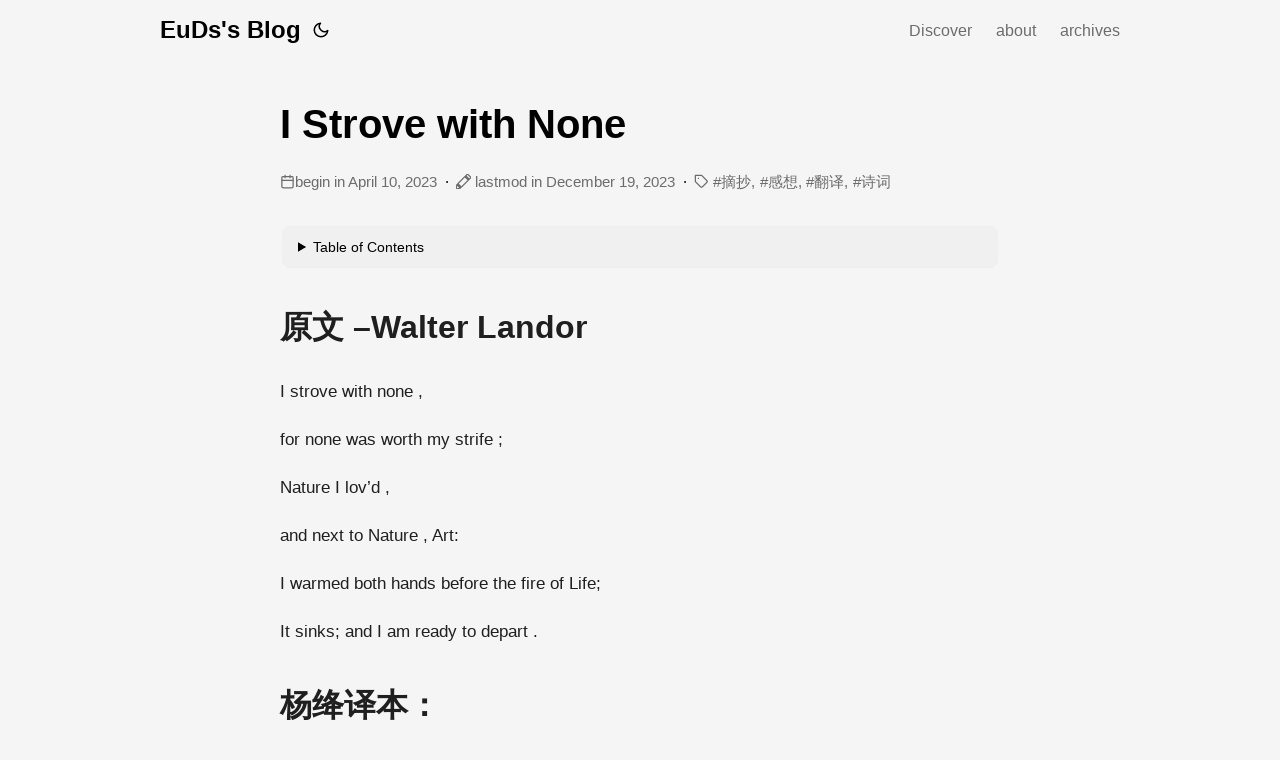

--- FILE ---
content_type: text/html; charset=utf-8
request_url: https://ds63.eu.org/2023/i-strove-with-none/
body_size: 5486
content:
<!doctype html><html lang=en dir=auto><head><meta charset=utf-8><meta http-equiv=x-ua-compatible content="IE=edge"><meta name=viewport content="width=device-width,initial-scale=1,shrink-to-fit=no"><meta name=robots content="index, follow"><title>I Strove with None | EuDs's Blog</title><meta name=keywords content="摘抄,感想,翻译,诗词"><meta name=description content="我和谁都不争"><meta name=author content="euds63"><link rel=canonical href=https://ds63.eu.org/2023/i-strove-with-none/><link crossorigin=anonymous href=/assets/css/stylesheet.min.be037ed91db9b40ac53dc29e76d73dfc6f41c682c03e19f95a9472905dc1395c.css integrity="sha256-vgN+2R25tArFPcKedtc9/G9BxoLAPhn5WpRykF3BOVw=" rel="preload stylesheet" as=style><link rel=icon href=https://ds63.eu.org/favicon.ico><link rel=apple-touch-icon href=https://ds63.eu.org/apple-touch-icon.png><script async src="https://www.googletagmanager.com/gtag/js?id=G-35P2TK84D2"></script>
<script>var doNotTrack=!1;if(!doNotTrack){window.dataLayer=window.dataLayer||[];function gtag(){dataLayer.push(arguments)}gtag("js",new Date),gtag("config","G-35P2TK84D2",{anonymize_ip:!1})}</script><meta name=twitter:card content="summary"><meta name=twitter:title content="I Strove with None | EuDs's Blog"><meta name=twitter:description content="我和谁都不争"><meta property="og:title" content="I Strove with None | EuDs's Blog"><meta property="og:description" content="我和谁都不争"><meta property="og:type" content="article"><meta property="og:url" content="https://ds63.eu.org/2023/i-strove-with-none/"><meta property="og:image" content="https://ds63.eu.org/favicon.ico"><meta property="article:section" content="posts"><meta property="article:published_time" content="2023-04-10T20:44:40+08:00"><meta property="article:modified_time" content="2023-12-19T22:34:48+08:00"><meta property="og:site_name" content="EuDs's Blog"><script type=application/ld+json>{"@context":"https://schema.org","@type":"BreadcrumbList","itemListElement":[{"@type":"ListItem","position":1,"name":"Posts","item":"https://ds63.eu.org/posts/"},{"@type":"ListItem","position":2,"name":"I Strove with None","item":"https://ds63.eu.org/2023/i-strove-with-none/"}]}</script><script type=application/ld+json>{"@context":"https://schema.org","@type":"BlogPosting","headline":"I Strove with None | EuDs's Blog","name":"I Strove with None","description":"我和谁都不争","keywords":["摘抄","感想","翻译","诗词"],"wordCount":"73","inLanguage":"en","datePublished":"2023-04-10T20:44:40+08:00","dateModified":"2023-12-19T22:34:48+08:00","author":{"@type":"Person","name":"euds63"},"mainEntityOfPage":{"@type":"WebPage","@id":"https://ds63.eu.org/2023/i-strove-with-none/"},"publisher":{"@type":"Organization","name":"EuDs's Blog","logo":{"@type":"ImageObject","url":"https://ds63.eu.org/favicon.ico"}}}</script><noscript><style>#theme-toggle,.top-link{display:none}</style><style>@media(prefers-color-scheme:dark){:root{--theme:rgb(29, 30, 32);--entry:rgb(46, 46, 51);--primary:rgb(218, 218, 219);--secondary:rgb(155, 156, 157);--tertiary-bg:rgb(65, 66, 68);--content:rgb(196, 196, 197);--code-bg:rgb(55, 56, 62);--border:rgb(51, 51, 51)}.list-page{background:var(--theme)}.list-page:not(.dark)::-webkit-scrollbar-track{background:0 0}.list-page:not(.dark)::-webkit-scrollbar-thumb{border-color:var(--theme)}}</style></noscript></head><body class="type-posts kind-page layout-" id=top><script data-no-instant>function switchTheme(e){switch(e){case"light":document.body.classList.remove("dark");break;case"dark":document.body.classList.add("dark");break;default:window.matchMedia("(prefers-color-scheme: dark)").matches&&document.body.classList.add("dark")}}function isDarkTheme(){return document.body.className.includes("dark")}function getPrefTheme(){return localStorage.getItem("pref-theme")}function setPrefTheme(e){switchTheme(e),localStorage.setItem("pref-theme",e)}const toggleThemeCallbacks={};toggleThemeCallbacks.main=e=>{setPrefTheme(e?"light":"dark")},window.addEventListener("toggle-theme",function(){const e=isDarkTheme();for(const t in toggleThemeCallbacks)toggleThemeCallbacks[t](e)});function toggleThemeListener(){window.dispatchEvent(new CustomEvent("toggle-theme"))}</script><script>(function(){const t="auto",e=getPrefTheme(),n=e||t;switchTheme(n)})()</script><header class=header><nav class=nav><div class=logo><a href=https://ds63.eu.org/ accesskey=h title="EuDs's Blog (Alt + H)">EuDs's Blog</a>
<span class=logo-switches><button id=theme-toggle accesskey=t title="(Alt + T)"><svg id="moon" xmlns="http://www.w3.org/2000/svg" width="24" height="24" viewBox="0 0 24 24" fill="none" stroke="currentcolor" stroke-width="2" stroke-linecap="round" stroke-linejoin="round"><path d="M21 12.79A9 9 0 1111.21 3 7 7 0 0021 12.79z"/></svg><svg id="sun" xmlns="http://www.w3.org/2000/svg" width="24" height="24" viewBox="0 0 24 24" fill="none" stroke="currentcolor" stroke-width="2" stroke-linecap="round" stroke-linejoin="round"><circle cx="12" cy="12" r="5"/><line x1="12" y1="1" x2="12" y2="3"/><line x1="12" y1="21" x2="12" y2="23"/><line x1="4.22" y1="4.22" x2="5.64" y2="5.64"/><line x1="18.36" y1="18.36" x2="19.78" y2="19.78"/><line x1="1" y1="12" x2="3" y2="12"/><line x1="21" y1="12" x2="23" y2="12"/><line x1="4.22" y1="19.78" x2="5.64" y2="18.36"/><line x1="18.36" y1="5.64" x2="19.78" y2="4.22"/></svg></button></span></div><ul id=menu><li><a href=https://ds63.eu.org/discover/ title="Discover (Alt + /)" data-no-instant accesskey=/>Discover</a></li><li><a href=https://ds63.eu.org/about/ title=about>about</a></li><li><a href=https://ds63.eu.org/archives/ title=archives>archives</a></li></ul></nav></header><main class="main post"><article class=post-single><header class=post-header><h1 class=post-title>I Strove with None</h1><div class=post-meta><span class=meta-item><svg xmlns="http://www.w3.org/2000/svg" width="24" height="24" viewBox="0 0 24 24" fill="none" stroke="currentcolor" stroke-width="2" stroke-linecap="round" stroke-linejoin="round" class="feather feather-calendar" style="user-select:text"><rect x="3" y="4" width="18" height="18" rx="2" ry="2" style="user-select:text"/><line x1="16" y1="2" x2="16" y2="6" style="user-select:text"/><line x1="8" y1="2" x2="8" y2="6" style="user-select:text"/><line x1="3" y1="10" x2="21" y2="10" style="user-select:text"/></svg><span>begin in April 10, 2023</span></span><span class=meta-item><svg xmlns="http://www.w3.org/2000/svg" width="24" height="24" viewBox="0 0 24 24" fill="none" stroke="currentcolor" stroke-width="2" stroke-linecap="round" stroke-linejoin="round" class="feather feather-pen" style="user-select:text"><path d="M7.127 22.562.0 24l1.438-7.128 5.689 5.69zm1.414-1.414L19.769 9.923l-5.69-5.692L2.852 15.458l5.689 5.69zM18.309.0l-2.816 2.817 5.691 5.691L24 5.689l-5.691-5.689z"/></svg>
<span>lastmod in December 19, 2023</span></span><span class=meta-item><svg xmlns="http://www.w3.org/2000/svg" width="24" height="24" viewBox="0 0 24 24" fill="none" stroke="currentcolor" stroke-width="2" stroke-linecap="round" stroke-linejoin="round" class="feather feather-tag meta-icon" style="user-select:text"><path d="M20.59 13.41l-7.17 7.17a2 2 0 01-2.83.0L2 12V2h10l8.59 8.59a2 2 0 010 2.82z" style="user-select:text"/><line x1="7" y1="7" x2="7" y2="7" style="user-select:text"/></svg>
<span class=post-tags><a href=https://ds63.eu.org/tags/%E6%91%98%E6%8A%84/>摘抄</a><a href=https://ds63.eu.org/tags/%E6%84%9F%E6%83%B3/>感想</a><a href=https://ds63.eu.org/tags/%E7%BF%BB%E8%AF%91/>翻译</a><a href=https://ds63.eu.org/tags/%E8%AF%97%E8%AF%8D/>诗词</a></span></span></div></header><div class="toc side right"><details><summary accesskey=c title="(Alt + C)"><span class=details>Table of Contents</span></summary><div class=inner><ul><li><a href=#%e5%8e%9f%e6%96%87------walter-landor aria-label="原文    &amp;ndash;Walter Landor">原文 &ndash;Walter Landor</a></li><li><a href=#%e6%9d%a8%e7%bb%9b%e8%af%91%e6%9c%ac aria-label=杨绛译本：>杨绛译本：</a></li><li><a href=#%e7%8e%8b%e4%bd%90%e8%89%af%e8%af%91%e6%9c%ac aria-label=王佐良译本：>王佐良译本：</a></li><li><a href=#%e4%b8%80%e4%ba%9b%e6%84%9f%e5%8f%97 aria-label=一些感受>一些感受</a></li></ul></div></details></div><div class=post-content><h2 id=原文------walter-landor>原文 &ndash;Walter Landor<a hidden class=anchor aria-hidden=true href=#原文------walter-landor>¶</a></h2><p>I strove with none ,</p><p>for none was worth my strife ;</p><p>Nature I lov&rsquo;d ,</p><p>and next to Nature , Art:</p><p>I warmed both hands before the fire of Life;</p><p>It sinks; and I am ready to depart .</p><h2 id=杨绛译本>杨绛译本：<a hidden class=anchor aria-hidden=true href=#杨绛译本>¶</a></h2><p>我和谁都不争，</p><p>和谁争我都不屑；</p><p>我爱大自然，</p><p>其次是艺术；</p><p>我双手烤着，</p><p>生命之火取暖；</p><p>火萎了，</p><p>我也准备走了。</p><h2 id=王佐良译本>王佐良译本：<a hidden class=anchor aria-hidden=true href=#王佐良译本>¶</a></h2><p>不与人争，</p><p>也无人值得我争，</p><p>爱的是自然，</p><p>其次是艺术。</p><p>生命之火前我把双手烤烘，</p><p>火焰低落了，</p><p>我准备离去。</p><h2 id=一些感受>一些感受<a hidden class=anchor aria-hidden=true href=#一些感受>¶</a></h2><p>读《刀锋》的时候看到这首诗，但有种似曾相识的感觉，应该不是第一次读到了。书中出现这首诗是艾略特在谈到自己的死亡时引用的。关于艾略特，关于《刀锋》，我想我会另写一篇。这里主要谈谈对这首诗和其译本的一些感受。</p><p>我蛮佩服，也欣赏诗中所描述的这种心境。我有时候会提醒自己，没必要去和别人去争。但我也记得自己在哪处看到过这样的一句话，“人是靠自我认同活着的”。类似这种句式的论断很多，但唯独这句我倒是记得很清楚。而要获取自我认同，常常是要靠与他人若有若无，有意无意的比较所获得的。至少现在的我是这样的。我觉得这并不好。所以自己还有待提高。</p><p>除了心境，我还喜欢这个比喻。<code>I warmed both hadns before the fire of life.</code></p><p>而上面所摘录的两种译本，我更喜欢杨绛的译本，尤其是<code>火萎了</code>这一句。我觉得译出了生命逝去的倏忽即逝。</p></div><footer class=post-footer><nav class=paginav><a class=prev href=https://ds63.eu.org/2023/things-i-am-interested-in/><span class=title><svg xmlns="http://www.w3.org/2000/svg" width="24" height="24" viewBox="0 0 24 24" fill="none" stroke="currentcolor" stroke-width="2" stroke-linecap="round" stroke-linejoin="round" class="feather feather-arrow-left" style="user-select:text"><line x1="19" y1="12" x2="5" y2="12" style="user-select:text"/><polyline points="12 19 5 12 12 5" style="user-select:text"/></svg>&nbsp;</span><br><span>感兴趣的知识/待细看</span></a>
<a class=next href=https://ds63.eu.org/2023/%E8%AF%BBharry-potter/><span class=title>&nbsp;<svg xmlns="http://www.w3.org/2000/svg" width="24" height="24" viewBox="0 0 24 24" fill="none" stroke="currentcolor" stroke-width="2" stroke-linecap="round" stroke-linejoin="round" class="feather feather-arrow-right" style="user-select:text"><line x1="5" y1="12" x2="19" y2="12" style="user-select:text"/><polyline points="12 5 19 12 12 19" style="user-select:text"/></svg></span><br><span>读《Harry Potter》</span></a></nav></footer><div class=comments-separator></div></article></main><footer class=footer><span>&copy; 2026 <a href=https://ds63.eu.org/>EuDs's Blog</a></span><span style=display:inline-block;margin-left:1em>
<a href=https://creativecommons.org/licenses/by-sa/4.0/>CC BY-SA</a></span>
<span style=display:inline-block;margin-left:1em>Powered by
<a href=https://gohugo.io/ rel="noopener noreferrer" target=_blank>Hugo</a> &
    <a href=https://github.com/reorx/hugo-PaperModX/ rel=noopener target=_blank>PaperModX</a></span></footer><a href=#top aria-label="go to top" title="Go to Top (Alt + G)" class=top-link id=top-link accesskey=g><svg xmlns="http://www.w3.org/2000/svg" viewBox="0 0 12 6" fill="currentcolor"><path d="M12 6H0l6-6z"/></svg></a><script>(function(){const t=""=="1";if(t)return;let e=document.getElementById("theme-toggle");e.removeEventListener("click",toggleThemeListener),e.addEventListener("click",toggleThemeListener)})()</script><script>(function(){let e=document.getElementById("menu");e&&(e.scrollLeft=localStorage.getItem("menu-scroll-position"),e.onscroll=function(){localStorage.setItem("menu-scroll-position",e.scrollLeft)});const t=""=="1",n=""=="1";if(window.matchMedia("(prefers-reduced-motion: reduce)").matches||t||n)return;document.querySelectorAll('a[href^="#"]').forEach(e=>{e.addEventListener("click",function(e){e.preventDefault();var t=this.getAttribute("href").substr(1);document.querySelector(`[id='${decodeURIComponent(t)}']`).scrollIntoView({behavior:"smooth"}),t==="top"?history.replaceState(null,null," "):history.pushState(null,null,`#${t}`)})})})()</script><script>var mybutton=document.getElementById("top-link");window.onscroll=function(){document.body.scrollTop>800||document.documentElement.scrollTop>800?(mybutton.style.visibility="visible",mybutton.style.opacity="1"):(mybutton.style.visibility="hidden",mybutton.style.opacity="0")}</script><script>if(window.scrollListeners)for(const e of scrollListeners)window.removeEventListener("scroll",e);window.scrollListeners=[]</script><script src=/js/medium-zoom.min.js data-no-instant></script>
<script>document.querySelectorAll("pre > code").forEach(e=>{const n=e.parentNode.parentNode,t=document.createElement("button");t.classList.add("copy-code"),t.innerText="copy";function s(){t.innerText="copied!",setTimeout(()=>{t.innerText="copy"},2e3)}t.addEventListener("click",t=>{if("clipboard"in navigator){navigator.clipboard.writeText(e.textContent),s();return}const n=document.createRange();n.selectNodeContents(e);const o=window.getSelection();o.removeAllRanges(),o.addRange(n);try{document.execCommand("copy"),s()}catch{}o.removeRange(n)}),n.classList.contains("highlight")?n.appendChild(t):n.parentNode.firstChild==n||(e.parentNode.parentNode.parentNode.parentNode.parentNode.nodeName=="TABLE"?e.parentNode.parentNode.parentNode.parentNode.parentNode.appendChild(t):e.parentNode.appendChild(t))})</script><script>(function(){const a="1"=="1";if(!a)return;if(!document.querySelector(".toc")){console.log("no toc found, ignore toc scroll");return}const r=window.scrollListeners,t=document.querySelectorAll("h1[id],h2[id],h3[id],h4[id],h5[id]"),n="active";let e=t[0];o(e).classList.add(n);const c=()=>{const s=[];for(const e of t)if(l(e)<5)s.push(e);else break;s.length>0?newActiveHeading=s[s.length-1]:newActiveHeading=t[0],e!=newActiveHeading&&(o(e).classList.remove(n),e=newActiveHeading,o(e).classList.add(n))};let s=null;const i=()=>{s!==null&&clearTimeout(s),s=setTimeout(c,50)};window.addEventListener("scroll",i,!1),r.push(i);function o(e){const t=encodeURI(e.getAttribute("id")).toLowerCase();return document.querySelector(`.toc ul li a[href="#${t}"]`)}function l(e){if(!e.getClientRects().length)return 0;let t=e.getBoundingClientRect();return t.top}})()</script></body></html>